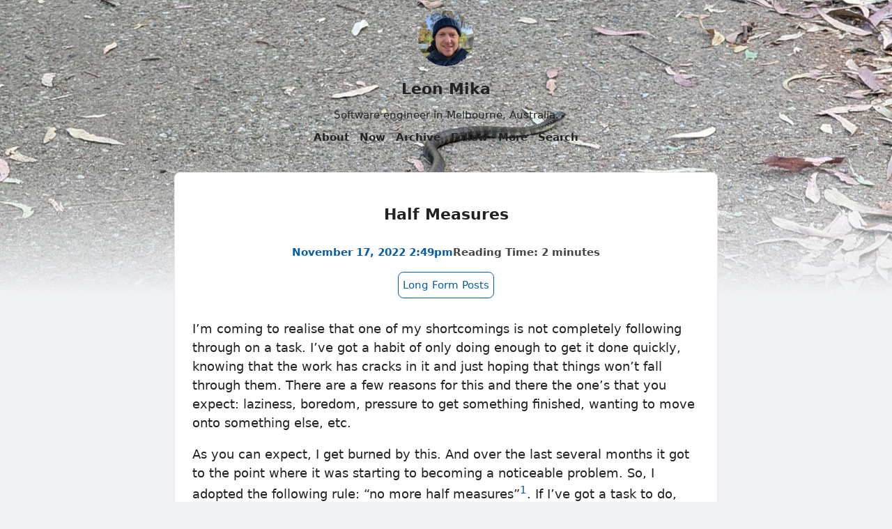

--- FILE ---
content_type: text/html; charset=utf-8
request_url: https://lmika.org/2022/11/17/half-measures.html
body_size: 14423
content:
<!DOCTYPE html>
<html lang="en">

  <head>
  <meta charset="utf-8" />
  <meta http-equiv="X-UA-Compatible" content="IE=edge" />
  <meta name="viewport" content="width=device-width, initial-scale=1">
  <title>Half Measures - Leon Mika</title>
  
  <meta name="description" content="I&rsquo;m coming to realise that one of my shortcomings is not completely following through on a task. I&rsquo;ve got a habit of only doing enough to get it …" />
  
  <meta property="og:title" content="Half Measures - Leon Mika" />
  <meta property="og:description" content="I&rsquo;m coming to realise that one of my shortcomings is not completely following through on a task. I&rsquo;ve got a habit of only doing enough to get it …" />
  <meta property="og:url" content="https://lmika.org/2022/11/17/half-measures.html" />
  <meta property="og:type" content="website" />
  
  <meta property="og:site_name" content="Leon Mika" />
  
  <meta name="twitter:card" content="summary_large_image" />
  <meta name="twitter:title" content="Half Measures - Leon Mika" />
  <meta name="twitter:description" content="I&rsquo;m coming to realise that one of my shortcomings is not completely following through on a task. I&rsquo;ve got a habit of only doing enough to get it …" />
  
  
  <meta name="theme-color" content="#f0f2f5">
  
  <meta name="theme-color" media="(prefers-color-scheme: dark)" content="#202020">
  
  <link rel="shortcut icon" href="https://micro.blog/lmika/favicon.png" type="image/x-icon" />
  <link rel="stylesheet" href="/css/main.css"> 
  <style>
    :root {
    --body-background-color: #f0f2f5;
    --body-text-color: #222222;
    --body-accent-color: #222222;
    --body-hover-color: #d37c03;
    --card-background-color: #ffffff;
    --card-text-color: #222222;
    --card-accent-color: #065ca5;
    --card-hover-color: #d37c03;
    --blockquote: #f9f4e4;
    --blockquote-border: #d9a40d;
    --blockquote-text: #222222;
    --shadow-color: #c2c6cb;
    --card-border-color: #eaeaec;
    --meta-color: #454545;
  }
  
  @media (prefers-color-scheme: dark) {
  :root {
    --body-background-color: #202020;
    --body-text-color: #e5e1de;
    --body-accent-color: #efefef;
    --body-hover-color: #0375d5;
    --card-background-color: #2b2b2b;
    --card-text-color: #e5e1de;
    --card-accent-color: #0375d5;
    --card-hover-color: #065ca5;
    --blockquote: #f3f0ec;
    --blockquote-border: #c0870c;
    --blockquote-text: #303030;
    --shadow-color: #080604;
    --card-border-color: #2b1e18;
    --meta-color: #454545;
  }
}

</style>
  <link rel="canonical" href="https://lmika.org/2022/11/17/half-measures.html" />
  <link rel="stylesheet" href="https://assets.lmika.org/styles/dialogue.css">
  <script src="/js/marginalia.js" type="module"></script>
  
  <link rel="alternate" href="https://lmika.org/feed.xml" type="application/rss+xml" title="Leon Mika">
  <link rel="alternate" href="https://lmika.org/feed.json" type="application/json" title="Leon Mika">



  <link rel="alternate" href="https://lmika.org/podcast.xml" type="application/rss+xml" title="Podcast">
  <link rel="alternate" href="https://lmika.org/podcast.json" type="application/json" title="Podcast">


<link rel="me" href="https://micro.blog/lmika">


  <link rel="me" href="https://twitter.com/_leonmika">



  <link rel="me" href="https://github.com/lmika">




<link rel="shortcut icon" href="https://micro.blog/lmika/favicon.png" type="image/x-icon">
<link rel="EditURI" type="application/rsd+xml" href="https://lmika.org/rsd.xml">
<link rel="authorization_endpoint" href="https://micro.blog/indieauth/auth">
<link rel="token_endpoint" href="https://micro.blog/indieauth/token">
<link rel="subscribe" href="https://micro.blog/users/follow">
<link rel="webmention" href="https://micro.blog/webmention">
<link rel="micropub" href="https://micro.blog/micropub">
<link rel="microsub" href="https://micro.blog/microsub">

<link rel="stylesheet" href="/custom.css?1768522155">


  <link rel="stylesheet" href="/img-gallery.css?v=106">

  <link rel="stylesheet" href="/css/bookgoals.css?v=106">

  <link rel="stylesheet" href="/css/stoot.css?v=106">

  <link rel="stylesheet" href="/css/collections.css?v=106">

  <link rel="stylesheet" href="/assets/css/poststats.css?v=106">

  <link rel="stylesheet" href="/archive_months.css?v=106">

  <link rel="stylesheet" href="/postlist.css?v=106">



  <script type="module">
if ('serviceWorker' in navigator) {
  navigator.serviceWorker.register('https:\/\/lmika.org\/surprise-me\/redirect.js')
    .catch((error) => {
      console.error('Service Worker registration failed:', error);
    });
}
</script>


  <link rel="stylesheet" href="https://cdn.jsdelivr.net/npm/glightbox/dist/css/glightbox.min.css" />
<script src="https://cdn.jsdelivr.net/gh/mcstudios/glightbox/dist/js/glightbox.min.js"></script>


  
  <link rel="blogroll" type="text/xml" href="/.well-known/recommendations.opml">



  
<script type="module">
  const base64Decode = (text) => decodeURIComponent(atob(text));

  document.addEventListener('click', e => {
    const link = e.target.closest('a.reply-by-email');

    if (link) {
      e.preventDefault();
      window.location = base64Decode(link.dataset.meta.match(/.{2}/g).map(hex => String.fromCharCode(parseInt(hex, 16) ^ 0x24)).join(''));
    }
  });
  </script>

  <script>
	document.addEventListener('DOMContentLoaded', () => {
		const images = document.querySelectorAll('.microblog_collection img');
		let currentImageIndex = 0;
		let isMultiLightbox = false;

		function isDataURL(url) {
			return (typeof url == 'string') && url.trim().startsWith('data:');
		}

		function createLightbox() {
			
			const lightbox = document.createElement('div');
			lightbox.id = 'microblog_lightbox';
			
			const closeBtn = document.createElement('button');
			closeBtn.id = 'microblog_lightbox_close_btn';
			closeBtn.innerHTML = '&times;';
			
			const prevBtn = document.createElement('button');
			prevBtn.id = 'microblog_lightbox_prev_btn';
			prevBtn.className = 'microblog_lightbox_nav';
			prevBtn.innerHTML = '&larr;';
			
			const nextBtn = document.createElement('button');
			nextBtn.id = 'microblog_lightbox_next_btn';
			nextBtn.className = 'microblog_lightbox_nav';
			nextBtn.innerHTML = '&rarr;';
			
			const lightboxImg = document.createElement('img');
			lightboxImg.id = 'microblog_lightbox_img';
			lightboxImg.alt = 'Lightbox Image';
			
			lightbox.appendChild(closeBtn);
			lightbox.appendChild(prevBtn);
			lightbox.appendChild(lightboxImg);
			lightbox.appendChild(nextBtn);
			
			document.body.appendChild(lightbox);
		
			return { lightbox, closeBtn, prevBtn, nextBtn, lightboxImg };
		}
		
		const { 
			lightbox, 
			closeBtn, 
			prevBtn, 
			nextBtn, 
			lightboxImg 
		} = createLightbox();

		function openMultiLightbox(index) {
			isMultiLightbox = true;
			currentImageIndex = index;
			lightboxImg.src = images[index].getAttribute('data-microblog-lightbox');
			lightbox.style.display = 'flex';

			
			prevBtn.style.display = 'block';
			nextBtn.style.display = 'block';
		}
		
		function openSingleLightbox(url) {
			isMultiLightbox = false;
			lightboxImg.src = url;
			lightbox.style.display = 'flex';

			
			prevBtn.style.display = 'none';
			nextBtn.style.display = 'none';
		}

		function closeLightbox() {
			lightbox.style.display = 'none';
		}

		function navigatePrevious() {
			currentImageIndex = (currentImageIndex - 1 + images.length) % images.length;
			lightboxImg.src = images[currentImageIndex].getAttribute('data-microblog-lightbox');
		}

		function navigateNext() {
			currentImageIndex = (currentImageIndex + 1) % images.length;
			lightboxImg.src = images[currentImageIndex].getAttribute('data-microblog-lightbox');
		}

		
		images.forEach((img, index) => {
			if (isDataURL(img.src)) {
				return;
			}
			img.addEventListener('click', () => openMultiLightbox(index));
		});

		closeBtn.addEventListener('click', closeLightbox);
		prevBtn.addEventListener('click', navigatePrevious);
		nextBtn.addEventListener('click', navigateNext);

		
		document.addEventListener('keydown', (e) => {
			if (lightbox.style.display === 'flex') {
				switch (e.key) {
					case 'ArrowLeft':
						if (isMultiLightbox) {
							navigatePrevious();
						}
						break;
					case 'ArrowRight':
						if (isMultiLightbox) {
							navigateNext();
						}
						break;
					case 'Escape':
						closeLightbox();
						break;
				}
			}
		});

		
		lightbox.addEventListener('click', (e) => {
			if (e.target === lightbox) {
				closeLightbox();
			}
		});
		
		
		const single_images = document.querySelectorAll(".e-content img, .p-summary img");
		single_images.forEach(function(image) {
			
			if (image.closest(".microblog_collection")) {
				return;
			}
		
			
			if (!image.closest("a")) {
				
				const hasClickHandler = image.onclick || image.hasAttribute("onclick");
				const hasTouchHandler = image.ontouchstart || image.hasAttribute("ontouchstart");
		
				
				if (!hasClickHandler && !hasTouchHandler && !isDataURL(image.src)) {
					image.addEventListener("click", function() {
						openSingleLightbox(image.src);
					});
				}
			}
		});
	});
</script>


  
    <script defer src='https://tinylytics.app/embed/r-UR6xSj7su5tMQBi87z.js'></script>


</head>


  <body onload="document.body.style.opacity='1'">

    <header class="site-header-wrapper">
  <div class="site-header">
  <div class="site-header-row">
    <a class="site-header-logo-link" href="/">
      
      <img src="https://avatars.micro.blog/avatars/2024/15/55331.jpg" class="site-image" width="80" height="80"
        alt="Avatar for Leon Mika" />
      
    </a>
  </div>
  <div class="site-header-row">
    <a class="site-header-title-link" href="/">Leon Mika</a>
  </div>
  
  <div class="site-header-row">Software engineer in Melbourne, Australia.</div>
  
  <div class="site-header-row">
    <nav class="site-nav" aria-label="Main navigation">
      
        
          
            <a class="site-nav-link" href="/about/">About</a>
          
        
      
        
          
            <a class="site-nav-link" href="/now/">Now</a>
          
        
      
        
          
            <a class="site-nav-link" href="/archive/">Archive</a>
          
        
      
        
          
            <a class="site-nav-link" href="/follow/">Follow</a>
          
        
      
        
          
            <a class="site-nav-link" href="/extras/">More</a>
          
        
      
        
          
            <a class="site-nav-link" href="/search/">Search</a>
          
        
      
        
          
            <a class="site-nav-link" href="/stats/">Stats</a>
          
        
      
    </nav>
  </div>
  </div>
  <div class="header-end"></div>
</header>

    <div class="page-content">
      <div class="wrapper">
		
<main data-pagefind-body>
    
    
    
    
    
    
    <article class="post h-entry">
        <header class="post-header">
            
            

<h1 class="post-list-item-title p-name">Half Measures</h1>

            <div class="cards-metadata">
    
    
    
    
    
    <div class="cards-metadata-date">
        <a href="https://lmika.org/2022/11/17/half-measures.html" class="p-name u-url">
            <time class="dt-published" datetime="2022-11-17T14:49:14&#43;11:00">November 17, 2022 2:49pm</time>
        </a>
    </div>
    
    <div class="cards-metadata-readingtime">
        
        <span>Reading Time: 2 minutes</span>
        
    </div>
    
    
    <div class="cards-metadata-author" style="display:none">
        <img class="u-photo" src="https://avatars.micro.blog/avatars/2024/15/55331.jpg" alt="Leon Mika" />
        <a rel="author" class="p-author h-card" style="display:none" href="/">Leon Mika</a>
    </div>
</div>


<div class="archive_categories" style="margin-top: 0.5em; flex-wrap: wrap;">
    
    
    
    <p><a href="https://lmika.org/categories/long-form-posts/">Long Form Posts</a></p>
    
</div>


            
        </header>
        <div class="e-content">
            <p>I&rsquo;m coming to realise that one of my shortcomings is not completely following through on a task.  I&rsquo;ve got a habit of only doing enough to get it done quickly, knowing that the work has cracks in it and just hoping that things won&rsquo;t fall through them.  There are a few reasons for this and there the one&rsquo;s that you expect: laziness, boredom, pressure to get something finished, wanting to move onto something else, etc.</p>
<p>As you can expect, I get burned by this.  And over the last several months it got to the point where it was starting to becoming a noticeable problem.  So, I adopted the following rule: &ldquo;no more half measures&rdquo;<sup id="fnref:1"><a href="#fn:1" class="footnote-ref" role="doc-noteref">1</a></sup>. If I&rsquo;ve got a task to do, the I do the whole task.</p>
<p>I broke that rule a few days ago.  With the pressure to get something out the door, I finished the work knowing that there existed a case where it wouldn&rsquo;t work properly.  I was hoping to address this over the next week or so, and was not expecting (or hoping, to be more accurate) that this shortcoming will show up.</p>
<p>Well, today it did.  Fortunately it was just in testing but sure enough the shortcut came back to bite me, and now I&rsquo;ll need to fix it.</p>
<p>I guess it&rsquo;s a good opportunity to reset and take this rule seriously once again.</p>
<div class="footnotes" role="doc-endnotes">
<hr>
<ol>
<li id="fn:1">
<p>HT to Hank in Breaking Bad.&#160;<a href="#fnref:1" class="footnote-backref" role="doc-backlink">&#x21a9;&#xfe0e;</a></p>
</li>
</ol>
</div>

            
            
            </div>
         </div>
    </article>
    

    
    
    
    <script src="https://micro.blog/conversation.js?url=https%3a%2f%2flmika.org%2f2022%2f11%2f17%2fhalf-measures.html"></script>
    
</main>

      </div>
    </div>

    <footer class="site-footer">
  <div class="site-footer-content">
    <div class="footer-col footer-col-3">
      <p class="site-footer-text"><script>
const lightbox = GLightbox(	
	{
		touchNavigation: true,
	    touchFollowAxis: true,
        keyboardNavigation: true,
        closeButton: true
	}
);
</script></p>
    </div>
  </div>
</footer>
        
    
      <script src="/glightbox.js?v=106"></script>
    
      <script src="/assets/js/poststats.js?v=106"></script>
    
      <script src="https://cdn.jsdelivr.net/npm/hls.js?v=106"></script>
    
      <script src="/js/studio.js?v=106"></script>
    
  </body>

</html>


--- FILE ---
content_type: text/css; charset=UTF-8
request_url: https://assets.lmika.org/styles/dialogue.css
body_size: 591
content:
:root {
    --dialogue-m1-color: transparent;
    --dialogue-m2-color: transparent;
    --dialogue-m3-color: transparent;
    --dialogue-m4-color: transparent;
    --dialogue-m1-background: none;
    --dialogue-m2-background: none;
    --dialogue-m3-background: none;
    --dialogue-m4-background: none;

    --dialogue-margin-block: 0.8em;
    --dialogue-speech-bubble-sub-max-width: 80px;
}


@media (max-width: 480px) {
    :root {
        --dialogue-margin-block: 1em;
        --dialogue-speech-bubble-sub-max-width: 80px;
    }
}

.dialogue {
    /*    background: color-mix(in hsl, var(--background), black 8%); */
    border: none;
    border-radius: 5px;

    display: flex;
    flex-direction: column;
    align-items: flex-start;

    margin-inline: 0;
    padding: 1.1rem;
    margin-block: 1rem;
}

/*
@media (prefers-color-scheme: dark) {
    .dialogue {
        background: color-mix(in hsl, var(--background), white 8%);
    }
}
*/

.dialogue header {
    text-align: center;
    width: 100%;
    font-size: 1.3rem;
    margin-bottom: 0.75em;
}

/* Message bubble */
.dialogue .member {
    padding: 4px 0px;
    border-radius: 8px;
    margin-block: var(--dialogue-margin-block);
    max-width: calc(100% - var(--dialogue-speech-bubble-sub-max-width));
    position: relative;
    font-style: normal;
}

.dialogue .member a,
.dialogue .member em {
    color: white;
}

/* Message bubble on right */
.dialogue .member.member-m1 {
    align-self: flex-end;
    margin-right: 60px;
    color: color-mix(in hsl, var(--dialogue-m1-color), black 40%);
}

/* Message bubble on left */
.dialogue .member.member-m2 {
    margin-left: 60px;
    color: color-mix(in hsl, var(--dialogue-m2-color), black 40%);
}

.dialogue .member.member-m3 {
    margin-left: 60px;
    color: color-mix(in hsl, var(--dialogue-m3-color), black 40%);
}

.dialogue .member.member-m4 {
    margin-left: 60px;
    color: color-mix(in hsl, var(--dialogue-m4-color), black 40%);
}

@media (prefers-color-scheme: dark) {
    .dialogue .member.member-m1 {
        color: color-mix(in hsl, var(--dialogue-m1-color), white 40%);
    }
    .dialogue .member.member-m2 {
        color: color-mix(in hsl, var(--dialogue-m2-color), white 40%);
    }
    .dialogue .member.member-m3 {
        color: color-mix(in hsl, var(--dialogue-m3-color), white 40%);
    }
    .dialogue .member.member-m4 {
        color: color-mix(in hsl, var(--dialogue-m4-color), white 40%);
    }
}

/* Avatars */
.dialogue .member b.avatar {
    font-size: 0;
    text-align: center;

    width: 42px;
    height: 42px;
    line-height: 42px;

    top: -0.4rem;
    position: absolute;
    z-index: 10;

    border-radius: 50%;
}

/* Avatar 1 is on right */
.dialogue .member.member-m1 b.avatar {
    right: -60px;
    border: solid 2px var(--dialogue-m1-color);
    background: var(--dialogue-m1-background);
}

/* Avatar 2 is on left */
.dialogue .member.member-m2 b.avatar {
    left: -60px;
    border: solid 2px var(--dialogue-m2-color);
    background: var(--dialogue-m2-background);
}

.dialogue .member.member-m3 b.avatar {
    left: -60px;
    border: solid 2px var(--dialogue-m3-color);
    background: var(--dialogue-m3-background);
}

.dialogue .member.member-m4 b.avatar {
    left: -60px;
    border: solid 2px var(--dialogue-m4-color);
    background: var(--dialogue-m4-background);
}

/* Narrow the margin between consecutive messages */
.member.member-m1 + .member.member-m1,
.member.member-m2 + .member.member-m2,
.member.member-m3 + .member.member-m3,
.member.member-m4 + .member.member-m4 {
    margin-block-start: calc(var(--dialogue-margin-block) / -2);
}

/* Hide consecutive avatars */
.member.member-m1 + .member.member-m1 b.avatar,
.member.member-m2 + .member.member-m2 b.avatar,
.member.member-m3 + .member.member-m3 b.avatar,
.member.member-m4 + .member.member-m4 b.avatar {
    background: none;
    border: none;
}

--- FILE ---
content_type: text/css; charset=utf-8
request_url: https://lmika.org/custom.css?1768522155
body_size: 2065
content:
:root {
   --header-padding-overflow: 200px;
}

div.cards-metadata {
    margin-top: 20px;
}

.e-content {
    padding-bottom: 0;
}

.e-content video {
    width: 100%;
    height: auto;
}

div.cards-metadata.cards-metadata-after {
    justify-content: space-between;
    align-items: baseline;
}

.short-form-content div.cards-metadata .archive_categories {
    margin-bottom: 0;
}

div.cards-metadata-m {
   display: inline-flex;
   gap: 12px;
}

div.e-content > p:nth-child(1) {
   margin-top: 6px;
}

/** Hide the stat nav link */
a.site-nav-link[href="/stats/"] { display: none; }

/** Header */
body {
  padding: 0;
}

div.page-content,
footer.site-footer {
  padding: 10px;
}

header.site-header-wrapper {
  background-color: color-mix(
    in srgb, 
    var(--body-background-color),
    rgba(255,255,255,0.75)
  );
  background-blend-mode: screen;
  background-size: cover;
  background-position: 50% 50%;
  margin: 0;
  margin-block-end: calc(var(--header-padding-overflow) * -1);
  background-image: url("https://assets.lmika.org/imgs/header.jpg");
}

@media (prefers-color-scheme: dark) {
  header.site-header-wrapper {
    background-color: color-mix(
      in srgb, 
      var(--body-background-color),
      rgba(0,0,0,0.5)
    );
    background-blend-mode: darken;
  }
}

div.header-end {
  /* A small gradient from transparent to a fully opaque background colour
     allows a smooth transition from the header to the body. */
  height: var(--header-padding-overflow);
  background: linear-gradient(180deg,
    rgba(0, 0, 0, 0) 0%, 
    var(--body-background-color) 100%
  )
}


/** Pre-heading. */
div.pre-heading {
    font-variant: all-petite-caps;
    letter-spacing: 0.1em;
    text-align: center;
    font-weight: 400;
}

h1.with-pre-heading,
h2.with-pre-heading {
    margin-top: 0.5em;
}

/* Marginela */
figure.marginalia {
  max-width: 100px;
  max-height: 80px;
  height: auto;
  float: right;
  margin: 0;
  margin-inline-start: 8px;
}

figure.marginalia img {
  margin-top: 0;
  max-height: 80px;
}

.hidden {
  display: none !important;
}

code {
  color: #dc004d;
  background-color: rgba(220, 0, 77, 0.1);
  font-size: 0.9em;
  padding: 2px 4px;
}

pre code {
   color: #f9f9f9;
   background: transparent;
}


/** Pagefind **/
[data-pagefind-filter] {
    display: none !important;
}

--- FILE ---
content_type: text/css; charset=utf-8
request_url: https://lmika.org/img-gallery.css?v=106
body_size: -93
content:
.img-gallery {
  display: grid;
  grid-template-columns: repeat(auto-fill, minmax(300px, 1fr));
  grid-gap: 10px;
  align-items: center;
}

.img-gallery > p {
  margin-block:  0em;
}

--- FILE ---
content_type: text/css; charset=utf-8
request_url: https://lmika.org/css/stoot.css?v=106
body_size: 7087
content:
/* based partly on https://github.com/astro-community/astro-embed/tree/main/packages/astro-embed-twitter */

:root {
	--tc-corner-radius: 1em;
	--tc-padding: 1em;
	--social-sans-serif: "Helvetica Neue", Helvetica, Arial, sans-serif;
}

.twitter-tweet {
	font-size: var(--text-sm);
	a {
		margin-left: 0.5em;
	}
	@media screen and (min-width: 1024px) {
		p {
			font-size: var(--text-xl);
		}
	}
}

.toot-blockquote {
	line-height: 1.35em; /* for non-`p` results from `text` var */
	font-family: var(--social-sans-serif);
	font-size: var(--text-base);
	p {
		margin-top: 0; /* reset */
		color: var(--default);
		margin-bottom: 1em;
		line-height: 1.35em;
	}
	margin: 1.5rem auto;
	padding: 1rem;
	border: 2px solid;
	border-color: var(--gray-700);
	border-radius: 12px;
	background: var(--white);
	a, a:hover {
		border: none !important;
		text-decoration: none;
		overflow-wrap: break-word;
		word-wrap: break-word;
		word-break: break-word;
		/*
		See:
		- https://css-tricks.com/snippets/css/prevent-long-urls-from-breaking-out-of-container/
		- https://css-tricks.com/where-lines-break-is-complicated-heres-all-the-related-css-and-html/
		- https://css-tricks.com/better-line-breaks-for-long-urls/
		*/
	}
}

.toot-body {
	text-align: left !important;
}

/*
==== rounded image "attachment"
Eleventy version
*/
.toot-images {
	img {
		border-radius: 12px;
	}
}
/* Hugo version */
.toot-media-img {
	width: 100%; /* overcoming something in Andy Bell's `reset` */
	height: auto;
	aspect-ratio: 1;
	object-fit: cover;
}

.toot-blockquote-img {
	border-bottom: 1px solid;
	border-bottom-color: var(--gray-700);
	width: 100%;
}

.toot-player {
	display: flex;
}

/* ==== END, rounded image "attachment" */

a > .card, a > .toot-card {
	color: var(--gray-800);
}

.card {
	overflow: hidden;
	margin-top: 1em;
	border-radius: 12px;
	border: 1px solid;
	border-color: var(--gray-700);
	p {
		padding: 0.5em 1em 1em;
		line-height: 1.4;
		margin-top: 0;
		font-size: var(--text-sm);
		.card-title {
			color: var(--black);
		}
	}
}

.toot-header {
	display: flex;
	.toot-profile {
		margin-right: 0.5em;
		margin-bottom: 1em;
		flex-shrink: 0;
		img {
			border-radius: 9999px;
			width: 48px;
			height: auto;
		}
	}
	.toot-author {
		display: flex;
		flex-direction: column;
		flex-grow: 1;
		.toot-bird {
			margin-left: 1.25rem;
		}
	}
	.toot-author-name {
		font-weight: bold;
		font-size: var(--text-base);
		color: var(--black);
		line-height: 1.375;
	}
	.toot-author-handle {
		color: var(--gray-700);
		font-weight: var(--font-weight-sm);
		font-size: var(--text-sm);
		line-height: 1;
	}
}

.toot-footer {
	margin-top: 1rem;
	display: flex;
	align-items: center;
	color: var(--gray-800);
	font-size: var(--text-sm);
	font-weight: var(--font-weight-sm);
	.toot-like-icon, .toot-like-count {
		display: none;
	}
	a {
		color: var(--gray-800);
		&:hover {
			color: var(--link);
		}
	}
	/* === needed in Eleventy but not in Hugo
	.toot-date:after {
		content: " (UTC)";
		font-size: var(--text-xs);
	}
	*/
}

[class^='toot-img-grid'],
.toot-video-wrapper,
.toot-media-video {
	margin-top: 0.5em;
	border-radius: var(--tc-corner-radius);
	overflow: hidden;
	display: grid;
	grid-template-columns: repeat(1, 1fr);
	grid-gap: 2px;
}

.toot-video-wrapper {
	border-radius: var(--tc-corner-radius);
	display: block;
	/* overriding previous */
	position: relative;
}

.toot-img-grid-3 {
	grid-template-columns: repeat(2, 1fr);
}

.toot-img-grid-3 .toot-media-img {
	aspect-ratio: 1.8;
}

.toot-img-grid-3 :nth-child(1) {
	grid-row: 1 / span 2;
	height: 100%;
}

.toot-img-grid-3 :nth-child(1) .toot-media-img {
	aspect-ratio: 0.9;
}

.toot-img-grid-2,
.toot-img-grid-4 {
	grid-template-columns: repeat(2, 1fr);
}

.toot-sens-blur {
	filter: blur(5rem);
	position: relative;
}

.toot-sens-blur-no {
	filter: none !important;
	z-index: 9999 !important;
	position: relative;
}

[class^='toot-img-grid'] {
	position: relative;
}

.blur-text {
	position: absolute;
	font-weight: bold;
	text-shadow: 0.125em 0.125em 0.1em var(--black);
	width: 100%;
	top: 40%;
	color: var(--white);
	text-align: center;
	font-size: 1.5em;
	line-height: 1.2;
}

.blur-text-no {
	display: none !important;
	background-color: var(--black);
}

.toot-poll-wrapper {
	display: grid;
	grid-template-columns: 3.5em 0.5fr 1fr;
	grid-gap: 1em;
	line-height: 1;
}

.toot-poll-count {
	grid-column: 1;
	text-align: right;
}

.toot-poll-meter {
	grid-column: 2;
	meter {
		width: 100%;
	}
}

.toot-poll-title {
	grid-column: 3;
}

.toot-poll-total {
	padding-top: 1em;
}


.toot-quoted-tweet {
	border: 1px solid;
	border-color: var(--gray-800);
	border-radius: 12px;
	padding: 1em 1em 0.5em 1em;
	margin-top: 0.75em;
	margin-bottom: 0;
	p {
		font-size: var(--text-sm);
		margin: 0 0 0.5em;
		line-height: 1.4;
		.toot-quoted-toot-profile-image {
			border-radius: 9999px;
			width: 18px;
			height: auto;
			display: inline;
		}
	}
	p.toot-quoted-toot-head {
		margin-bottom: 0.25em;
		a {
			color: var(--gray-800);
			&:hover {
				color: var(--link);
			}
		}
	}
}

.toot-reply-to {
	margin-top: 0;
	padding-top: 0;
	line-height: 1.3em;
	color: var(--gray-800);
	font-size: var(--text-sm);
	.toot-like-icon, .toot-like-count {
		display: none;
	}
}

.toot-card {
	position: relative;
	/* @media screen and (min-width: 768px) {
		display: flex;
	} */
	border: 2px solid;
	border-color: var(--gray-400);
	border-radius: 6px;
	margin-top: 1em;
	text-decoration: none;
}

.toot-card-image {
}

.toot-card-image-image {
}

.toot-card-content {
	padding: 0.75em;
	.card-title {
		font-weight: bold;
	}
	.card-title, .card-description {
		font-size: var(--text-sm);
	}
}

html[data-theme="dark"] {
	.toot-blockquote {
		background: var(--gray-900);
		/* background: transparent; */
		border-color: var(--gray-200);
		color: var(--white);
		a, a:hover {
			color: var(--link);
		}
	}
	.toot-blockquote-img {
		border-bottom-color: var(--gray-300);
	}
	a > .card, a > .toot-card {
		color: var(--gray-300);
	}
	.card {
		border-color: var(--gray-300);
		p .card-title {
			color: var(--white);
		}
	}
	.toot-header {
		.toot-author-name {
			color: var(--white);
		}
		.toot-author-handle {
			color: var(--gray-300);
		}
	}
	.toot-footer {
		color: var(--gray-200);
		a {
			color: var(--gray-200);
		}
	}
	.toot-quoted-tweet {
		border-color: var(--gray-200);
		p.toot-quoted-toot-head {
			a {
				color: var(--gray-200);
			}
		}
	}
	.toot-reply-to {
		color: var(--gray-200);
	}
}

@media screen and (prefers-color-scheme: dark) {
	html:not([data-theme]) {
		.toot-blockquote {
			background: var(--gray-900);
			/* background: transparent; */
			border-color: var(--gray-200);
			color: var(--white);
			a, a:hover {
				color: var(--link);
			}
		}
		.toot-blockquote-img {
			border-bottom-color: var(--gray-300);
		}
		a > .card, a > .toot-card {
			color: var(--gray-300);
		}
		.card {
			border-color: var(--gray-300);
			p .card-title {
				color: var(--white);
			}
		}
		.toot-header {
			.toot-author-name {
				color: var(--white);
			}
			.toot-author-handle {
				color: var(--gray-300);
			}
		}
		.toot-footer {
			color: var(--gray-200);
			a {
				color: var(--gray-200);
			}
		}
		.toot-quoted-tweet {
			border-color: var(--gray-200);
			p.toot-quoted-toot-head {
				a {
					color: var(--gray-200);
				}
			}
		}
		.toot-reply-to {
			color: var(--gray-200);
		}
	}
}


--- FILE ---
content_type: text/javascript; charset=utf-8
request_url: https://lmika.org/js/marginalia.js
body_size: 217
content:
document.addEventListener('DOMContentLoaded', () => {
    let ms = document.querySelectorAll('figure.marginalia');
    for (let m of ms) {
        if (m.dataset.imgsrc) {
            let imgEl = document.createElement("img");
            imgEl.setAttribute("src", m.dataset.imgsrc);
            m.appendChild(imgEl);
        }

        let parentEl = m.parentElement;
        parentEl.insertBefore(m, m.previousElementSibling);
        m.classList.remove("hidden");
    }
});

--- FILE ---
content_type: application/javascript;charset=utf-8
request_url: https://micro.blog/conversation.js?url=https%3a%2f%2flmika.org%2f2022%2f11%2f17%2fhalf-measures.html
body_size: 1991
content:
document.write('<div class="microblog_conversation">');



// get parameters from the URL
const post_id = 14093626;
const post_url = "https://lmika.org/2022/11/17/half-measures.html";
const params = new URLSearchParams(window.location.search);
const token = params.get("token");
const username = params.get("username");

// reset the URL so token isn't visible
const url = new URL(window.location.href);
url.search = "";
history.pushState({}, document.title, url.toString());

document.write(`<form method="POST" class="microblog_reply_form" action="https://micro.blog/account/comments/${post_id}/post">`);

if ((username != null) && (username.length > 0)) {
	document.write(`<p class="microblog_reply_signin">Replying as @${username}:</p>`);
}
else {
	document.write('<p class="microblog_reply_signin">Sign in with <a href="https://micro.blog/account/comments/14093626/mb?url=https://lmika.org/2022/11/17/half-measures.html">Micro.blog</a>, <a href="https://micro.blog/account/comments/14093626/mastodon?url=https://lmika.org/2022/11/17/half-measures.html">Mastodon</a>, or <a href="https://micro.blog/account/comments/14093626/bluesky?url=https://lmika.org/2022/11/17/half-measures.html">Bluesky</a> to reply:</p>');
}

document.write(`<input type="hidden" name="token" value="${token}">`);
document.write(`<input type="hidden" name="username" value="${username}">`);
document.write(`<input type="hidden" name="url" value="${post_url}">`);

if ((username != null) && (username.length > 0)) {
	document.write(`<p class="microblog_reply_textarea"><textarea name="text" rows="4" cols="50"></textarea></p>`);
	document.write(`<p class="microblog_reply_button"><input type="submit" value="Post"></p>`);
}
else {
	document.write(`<p class="microblog_reply_textarea"><textarea name="text" rows="4" cols="50" disabled></textarea></p>`);
	document.write(`<p class="microblog_reply_button"><input type="submit" value="Post" disabled></p>`);
}

document.write('</form>');


document.write('</div>');
